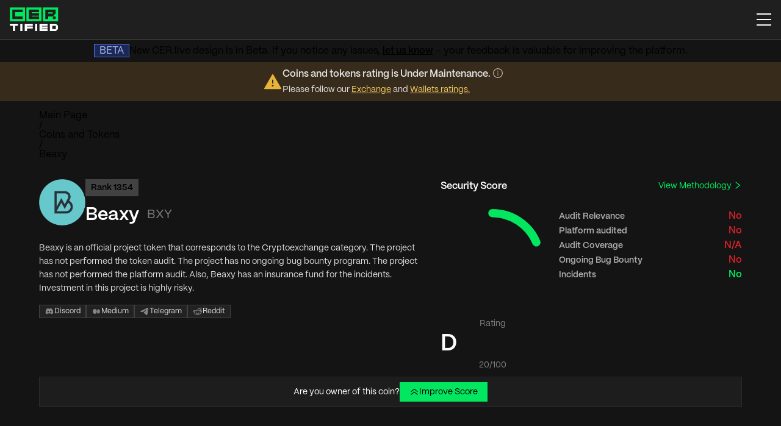

--- FILE ---
content_type: text/javascript
request_url: https://cer.live/app/assets/index-BDxzH-SW.js
body_size: 1718
content:
import{u as e,c as o,L as H,T as M,c1 as N,b9 as Q,bf as S,j as i,b5 as O,e as n,a6 as m}from"./index-BTgzZJKn.js";import{m as x}from"./raitingExchangeMap-McSGeYkZ.js";import{m as d}from"./raitingMap-CdOcf6II.js";const W=e.main.withConfig({componentId:"sc-19kcgt5-0"})(["display:flex;flex-direction:column;align-items:center;justify-content:center;height:100%;padding-top:124px;padding-bottom:88px;@media screen and (min-width:1200px){width:1000px;}"]),B=e.img.withConfig({componentId:"sc-19kcgt5-1"})(["display:flex;width:100%;max-width:363px;margin-bottom:24px;"]),E=e.h1.withConfig({componentId:"sc-19kcgt5-2"})(["margin-bottom:12px;color:",";text-align:center;font-size:30px;font-weight:600;line-height:38px;"],o.white),F=e.p.withConfig({componentId:"sc-19kcgt5-3"})(["max-width:650px;margin:0 auto 24px;color:",";text-align:center;font-size:16px;font-weight:400;line-height:24px;"],o.whiteMedium),G=e.a.withConfig({componentId:"sc-19kcgt5-4"})(["display:flex;width:fit-content;padding:8px 16px;margin:0 auto 40px;background-color:",";color:",";font-size:16px;line-height:24px;cursor:pointer;border:none;transition:color 250ms ease-in-out;&:hover{color:",";}"],o.greenPrimary,o.black,o.white),q=e.span.withConfig({componentId:"sc-19kcgt5-5"})(["display:flex;align-items:center;width:100%;margin:0 auto 40px;"]),J=e.p.withConfig({componentId:"sc-19kcgt5-6"})(["padding:0 24px;width:fit-content;white-space:nowrap;color:",";text-align:center;font-size:16px;line-height:24px;"],o.whiteMedium),V=e.p.withConfig({componentId:"sc-19kcgt5-7"})(["display:flex;align-items:center;width:100%;&::after{content:'';width:100%;height:1px;background-color:#303030;}"]),K=e.div.withConfig({componentId:"sc-19kcgt5-8"})(["width:100%;& > div:not(:last-of-type){margin-bottom:24px;}@media screen and (min-width:1200px){display:flex;align-items:center;gap:24px;& > div:not(:last-of-type){margin-bottom:0;}}"]),f=e.div.withConfig({componentId:"sc-19kcgt5-9"})(["width:100%;border:1px solid ",";"],o.whiteMediumLow),w=e.div.withConfig({componentId:"sc-19kcgt5-10"})(["display:flex;width:100%;align-items:center;justify-content:space-between;padding:16px 24px;background-color:",";"],o.whiteVeryLow),j=e.h2.withConfig({componentId:"sc-19kcgt5-11"})(["color:",";font-size:20px;font-style:normal;font-weight:600;line-height:28px;"],o.whiteHigh),b=e(H).withConfig({componentId:"sc-19kcgt5-12"})(["display:inline-flex;gap:4px;color:",";font-size:14px;line-height:22px;& svg{color:inherit;}"],o.greenPrimary),u=e.ul.withConfig({componentId:"sc-19kcgt5-13"})(["display:flex;flex-direction:column;gap:16px;width:100%;padding:24px 24px 32px;"]),k=e.li.withConfig({componentId:"sc-19kcgt5-14"})(["display:flex;align-items:center;width:100%;max-height:fit-content;"]),y=e.span.withConfig({componentId:"sc-19kcgt5-15"})(["display:inline-flex;justify-content:center;min-width:14px;margin-right:16px;color:",";font-size:14px;font-weight:600;line-height:22px;"],o.whiteLow),C=e(H).withConfig({componentId:"sc-19kcgt5-16"})(["margin-left:8px;color:",";font-size:14px;font-style:normal;font-weight:600;line-height:22px;"],o.white),D=e.span.withConfig({componentId:"sc-19kcgt5-17"})(["margin-left:8px;color:",";font-size:12px;font-style:normal;font-weight:400;line-height:20px;"],o.whiteMedium),I=e(M).withConfig({componentId:"sc-19kcgt5-18"})(["width:47px;text-align:center;font-size:14px;line-height:22px;margin-left:auto;color:",";background-color:",";border-color:",";"],({$color:r})=>r,({$bgc:r})=>r,({$borderColor:r})=>r),_=()=>{var L,$,v,A,z,U,R,P,T;const r=N({from:0,size:5,sort:[{field:"e.rank",order:"Asc"}]}),h=Q({from:0,size:5,where:"detailsLevel='LIVE'",sort:[{field:"e.rank",order:"Asc"}]}),g=S({from:0,size:5,sort:[{field:"e.rank",order:"Asc"}]});return i.jsx(O,{children:i.jsxs(W,{children:[i.jsx(B,{src:`${n.baseAppUrl}/images/404-img.svg`,alt:"404 image"}),i.jsx(E,{children:"Page not found"}),i.jsx(F,{children:"The page you’re looking for is not here. Navigate back to our homepage to discover top-rated cryptocurrencies, exchanges and wallets."}),i.jsx(G,{href:n.baseLandingUrl,children:"Go to the Home Page"}),i.jsxs(q,{children:[i.jsx(V,{}),i.jsx(J,{children:"Or explore ratings"}),i.jsx(V,{})]}),i.jsxs(K,{children:[i.jsxs(f,{children:[i.jsxs(w,{children:[i.jsx(j,{children:"Exchanges"}),i.jsxs(b,{to:`${n.isLocalhost?n.baseAppUrl:""}/exchange`,children:["View All",i.jsx(m,{})]})]}),i.jsx(u,{children:!!(($=(L=r==null?void 0:r.data)==null?void 0:L.data)!=null&&$.length)&&((v=r==null?void 0:r.data)==null?void 0:v.data.map((t,p)=>{var s,c,a,l;return i.jsxs(k,{children:[i.jsx(y,{children:p+1}),t.icon&&i.jsx("img",{src:t.icon,alt:t.name+" logo",width:32}),i.jsx(C,{to:`${n.isLocalhost?n.baseAppUrl:""}/exchange/${t.eid}`,children:t.name}),i.jsx(I,{$color:(s=x(t.rating))==null?void 0:s.color,$bgc:(c=x(t.rating))==null?void 0:c.bgc,$borderColor:(a=x(t.rating))==null?void 0:a.borderColor,children:(l=x(t.rating))==null?void 0:l.cerRating})]},t.id)}))})]}),i.jsxs(f,{children:[i.jsxs(w,{children:[i.jsx(j,{children:"Coins and Tokens"}),i.jsxs(b,{to:`${n.isLocalhost?n.baseAppUrl:""}/token`,children:["View All",i.jsx(m,{})]})]}),i.jsx(u,{children:!!((z=(A=h==null?void 0:h.data)==null?void 0:A.data)!=null&&z.length)&&((U=h==null?void 0:h.data)==null?void 0:U.data.map((t,p)=>{var s,c,a,l;return i.jsxs(k,{children:[i.jsx(y,{children:p+1}),t.icon&&i.jsx("img",{src:t.icon,alt:t.name+" logo",width:32}),i.jsx(C,{to:`${n.isLocalhost?n.baseAppUrl:""}/token/${t.eid}`,children:t.name}),i.jsx(D,{children:t.ticker}),i.jsx(I,{$color:(s=d(t.rating))==null?void 0:s.color,$bgc:(c=d(t.rating))==null?void 0:c.bgc,$borderColor:(a=d(t.rating))==null?void 0:a.borderColor,children:(l=d(t.rating))==null?void 0:l.cerRating})]},t.id)}))})]}),i.jsxs(f,{children:[i.jsxs(w,{children:[i.jsx(j,{children:"Wallets"}),i.jsxs(b,{to:`${n.isLocalhost?n.baseAppUrl:""}/wallet`,children:["View All",i.jsx(m,{})]})]}),i.jsx(u,{children:!!((P=(R=g==null?void 0:g.data)==null?void 0:R.data)!=null&&P.length)&&((T=g==null?void 0:g.data)==null?void 0:T.data.map((t,p)=>{var s,c,a,l;return i.jsxs(k,{children:[i.jsx(y,{children:p+1}),t.icon&&i.jsx("img",{src:t.icon.replace("https://cer.live/img/walletsIcons/",`${n.baseAppUrl}/images/walletsIcons/`),alt:t.name+" logo",width:32}),i.jsx(C,{to:`${n.isLocalhost?n.baseAppUrl:""}/wallet/${t.uid}`,children:t.name}),i.jsx(D,{children:t.walletPlatformName}),i.jsx(I,{$color:(s=d(t.rating))==null?void 0:s.color,$bgc:(c=d(t.rating))==null?void 0:c.bgc,$borderColor:(a=d(t.rating))==null?void 0:a.borderColor,children:(l=d(t.rating))==null?void 0:l.cerRating})]},t.id)}))})]})]})]})})};export{_ as default};
